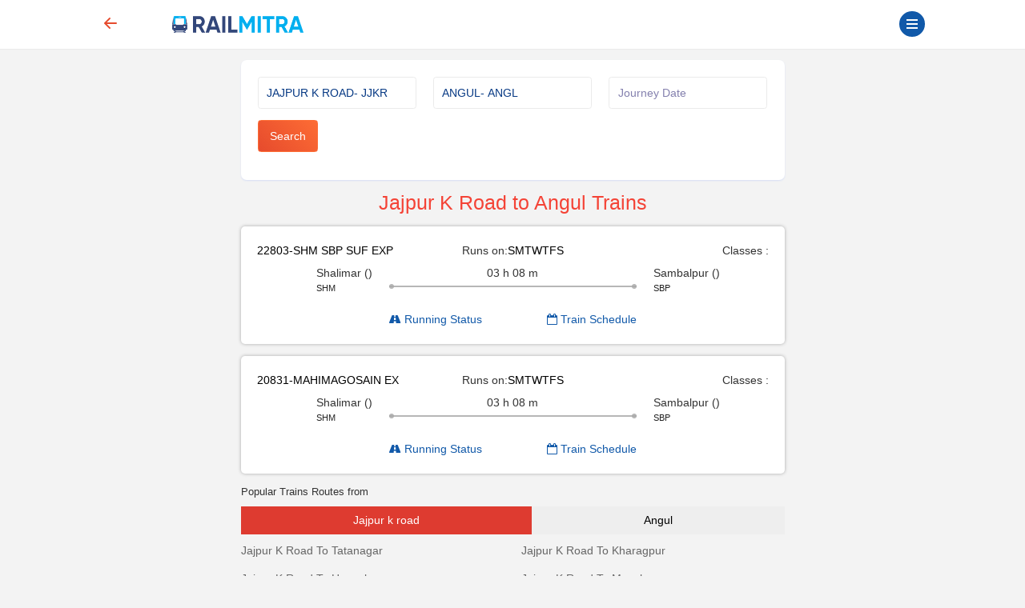

--- FILE ---
content_type: text/html; charset=UTF-8
request_url: https://www.railmitra.com/trains/jajpur-k-road-to-angul
body_size: 9086
content:
<!DOCTYPE html><html lang="en"><head><meta http-equiv="content-type" content="text/html; charset=UTF-8"><meta charset="utf-8"><meta http-equiv="X-UA-Compatible" content="IE=edge"><meta name="p:domain_verify" content="17cbb267251d6665e3deadcbabaaf3dd" /><meta name="viewport" content="width=device-width, initial-scale=1.0"><title>Jajpur K Road (JJKR) to Angul (ANGL) Trains - RailMitra </title><meta name="description" content="Check Indian Railways time table and train details running from
JAJPUR K ROAD to ANGUL.Get details of
JAJPUR K ROAD to ANGUL trains online via Railmitra app." /><meta name="twitter:card" content="summary_large_image"><meta name="twitter:site" content="@RailmitraaIndia"><meta property="og:title" content="Jajpur K Road (JJKR) to Angul (ANGL) Trains - RailMitra"><meta property="og:site_name" content="RailMitra"><meta property="og:url" content="https://www.railmitra.com/trains/jajpur-k-road-to-angul"><meta property="og:description"
content="Check Indian Railways time table and train details running from
JAJPUR K ROAD to ANGUL.Get details of
JAJPUR K ROAD to ANGUL trains online via Railmitra app."><meta property="og:type" content="website"><meta property="og:image" content="https://d35m89jzuowyjs.cloudfront.net/rmfront/service_image_rm-1767190383.webp"><meta name="mobile-web-app-capable" content="yes"><meta name="csrf-token" content="HdJJnEjAV7DBXCsr2f9BxgxZBzedcmK6qsmcz9n6"><meta name="theme-color" content="#1159a9" /><meta name="apple-mobile-web-app-capable" content="yes"><meta name="mobile-web-app-capable" content="yes"><meta name="google-site-verification" content="BqmuVXsYf36ABhqRKqhPhrlT0zFzezOXT3_du66v13s"><link href="/manifest.json" rel="manifest" /><link rel="stylesheet" href="/dist/app.css?id=e407f422fbfda4fb9c69"><link rel="stylesheet" href="https://www.railmitra.com/font-awesome/css/font-awesome.min.css"><link rel="shortcut icon" href="https://www.railmitra.com/uploads/images/1636741495_favicon.ico" /><link rel="canonical" href="https://www.railmitra.com/trains/jajpur-k-road-to-angul" /><style type="text/css">.twitter-typeahead,.tt-hint,.tt-input,.tt-menu {width: 100% ! important;font-weight: normal;}</style><script type="text/javascript">if (navigator.serviceWorker.controller) {console.log('[PWA] active service worker found, no need to register')} else {navigator.serviceWorker.register('/pwa-sw.js', {scope: './'}).then(function(reg) {console.log('Service worker has been registered for scope:' + reg.scope);});}
var APPURL = "https://www.railmitra.com";
var stations = [];</script><script>(function(w,d,s,l,i){w[l]=w[l]||[];w[l].push({'gtm.start':new Date().getTime(),event:'gtm.js'});var f=d.getElementsByTagName(s)[0],j=d.createElement(s),dl=l!='dataLayer'?'&l='+l:'';j.async=true;j.src=
'https://www.googletagmanager.com/gtm.js?id='+i+dl;f.parentNode.insertBefore(j,f);})(window,document,'script','dataLayer','GTM-P4QWQTH');</script><script async src="https://www.googletagmanager.com/gtag/js?id=G-2KR10QJ4Q1"></script><script>window.dataLayer = window.dataLayer || [];function gtag(){dataLayer.push(arguments);}
gtag('js', new Date());gtag('config', 'G-2KR10QJ4Q1');</script></head><body><noscript><iframe src="https://www.googletagmanager.com/ns.html?id=GTM-P4QWQTH" height="0" width="0" style="display:none;visibility:hidden"></iframe></noscript><header><div class="internet-connection-status" id="internetStatus"></div><div class="preloader d-flex align-items-center justify-content-center d-none" id="preloader"><div class="spinner-border XX_grow text-primary" role="status"><div class="sr-only">Loading...</div></div></div><div class="header-area" id="headerArea"><div class="container"><div
class="header-content header-style-two position-relative d-flex align-items-center justify-content-between"><div class="back-button col-1"><a href="javascript:history.back()"><svg width="32" height="32" viewBox="0 0 16 16" class="bi bi-arrow-left-short"
fill="currentColor" xmlns="http://www.w3.org/2000/svg"><path fill-rule="evenodd"
d="M12 8a.5.5 0 0 1-.5.5H5.707l2.147 2.146a.5.5 0 0 1-.708.708l-3-3a.5.5 0 0 1 0-.708l3-3a.5.5 0 1 1 .708.708L5.707 7.5H11.5a.5.5 0 0 1 .5.5z"></path></svg></a></div><div class="logo-wrapper col-5 col-md-2 px-1"><a href="https://www.railmitra.com"><img
src="https://www.railmitra.com/uploads/images/1680998391_logo.png" alt="RailMitra Logo" title="RailMitra Logo"
class="ml-2"></a></div><div class=" col-6 col-md-9 "><div class="navbar--toggler" id="affanNavbarToggler"><div class="span-wrap"><span class="d-block"></span><span
class="d-block"></span><span class="d-block"></span></div></div><button
class="btn btn-round btn-sm btn-outline-primary pull-right text-wrap mx-2 mt-1 d-none"
type="button" data-bs-toggle="modal" data-bs-target="#setLocation"><i
class="fa fa-map-marker" aria-hidden="true"></i>Set Location</button></div></div></div></div><div class="sidenav-black-overlay"></div><div class="sidenav-wrapper" id="sidenavWrapper"><div class="go-back-btn" id="goBack"><svg class="bi bi-x" width="24" height="24" viewBox="0 0 16 16" fill="currentColor"
xmlns="http://www.w3.org/2000/svg"><path fill-rule="evenodd"
d="M11.854 4.146a.5.5 0 0 1 0 .708l-7 7a.5.5 0 0 1-.708-.708l7-7a.5.5 0 0 1 .708 0z"></path><path fill-rule="evenodd"
d="M4.146 4.146a.5.5 0 0 0 0 .708l7 7a.5.5 0 0 0 .708-.708l-7-7a.5.5 0 0 0-.708 0z"></path></svg></div><div class="sidenav-profile grad-1"><div class="sidenav-style1"></div><div class="user-profile"><img src="https://www.railmitra.com/images/place_holder.png" alt="Profile Pic"></div><div class="user-info mb-3"><span>Welcome <b>Guest</b></span><h6 class="user-name mb-0"></h6></div><a href="https://www.railmitra.com/login" class="btn btn-round btn-sm btn-outline-warning " title="Sign In"><i class="fa fa-lock"></i> Login</a></div><ul class="sidenav-nav ps-0"><li><a href="/"><svg width="18" height="18" viewBox="0 0 16 16" class="bi bi-house-door"
fill="currentColor" xmlns="http://www.w3.org/2000/svg"><path fill-rule="evenodd"
d="M7.646 1.146a.5.5 0 0 1 .708 0l6 6a.5.5 0 0 1 .146.354v7a.5.5 0 0 1-.5.5H9.5a.5.5 0 0 1-.5-.5v-4H7v4a.5.5 0 0 1-.5.5H2a.5.5 0 0 1-.5-.5v-7a.5.5 0 0 1 .146-.354l6-6zM2.5 7.707V14H6v-4a.5.5 0 0 1 .5-.5h3a.5.5 0 0 1 .5.5v4h3.5V7.707L8 2.207l-5.5 5.5z" /><path fill-rule="evenodd" d="M13 2.5V6l-2-2V2.5a.5.5 0 0 1 .5-.5h1a.5.5 0 0 1 .5.5z" /></svg>Home</a></li><li><a href="https://www.railmitra.com/pnr-status"><svg width="18" height="18" viewBox="0 0 16 16" class="bi bi-folder2-open"
fill="currentColor" xmlns="http://www.w3.org/2000/svg"><path fill-rule="evenodd"
d="M10.854 7.146a.5.5 0 0 1 0 .708l-3 3a.5.5 0 0 1-.708 0l-1.5-1.5a.5.5 0 1 1 .708-.708L7.5 9.793l2.646-2.647a.5.5 0 0 1 .708 0z" /><path
d="M4 1.5H3a2 2 0 0 0-2 2V14a2 2 0 0 0 2 2h10a2 2 0 0 0 2-2V3.5a2 2 0 0 0-2-2h-1v1h1a1 1 0 0 1 1 1V14a1 1 0 0 1-1 1H3a1 1 0 0 1-1-1V3.5a1 1 0 0 1 1-1h1v-1z" /><path
d="M9.5 1a.5.5 0 0 1 .5.5v1a.5.5 0 0 1-.5.5h-3a.5.5 0 0 1-.5-.5v-1a.5.5 0 0 1 .5-.5h3zm-3-1A1.5 1.5 0 0 0 5 1.5v1A1.5 1.5 0 0 0 6.5 4h3A1.5 1.5 0 0 0 11 2.5v-1A1.5 1.5 0 0 0 9.5 0h-3z" /></svg>PNR Status</a></li><li><a href="https://www.railmitra.com/order-food-in-train"><svg width="18" height="18" viewBox="0 0 16 16" class="bi bi-folder2-open"
fill="currentColor" xmlns="http://www.w3.org/2000/svg"><path
d="M13.902.334a.5.5 0 0 1-.28.65l-2.254.902-.4 1.927c.376.095.715.215.972.367.228.135.56.396.56.82 0 .046-.004.09-.011.132l-.962 9.068a1.28 1.28 0 0 1-.524.93c-.488.34-1.494.87-3.01.87-1.516 0-2.522-.53-3.01-.87a1.28 1.28 0 0 1-.524-.93L3.51 5.132A.78.78 0 0 1 3.5 5c0-.424.332-.685.56-.82.262-.154.607-.276.99-.372C5.824 3.614 6.867 3.5 8 3.5c.712 0 1.389.045 1.985.127l.464-2.215a.5.5 0 0 1 .303-.356l2.5-1a.5.5 0 0 1 .65.278zM9.768 4.607A13.991 13.991 0 0 0 8 4.5c-1.076 0-2.033.11-2.707.278A3.284 3.284 0 0 0 4.645 5c.146.073.362.15.648.222C5.967 5.39 6.924 5.5 8 5.5c.571 0 1.109-.03 1.588-.085l.18-.808zm.292 1.756C9.445 6.45 8.742 6.5 8 6.5c-1.133 0-2.176-.114-2.95-.308a5.514 5.514 0 0 1-.435-.127l.838 8.03c.013.121.06.186.102.215.357.249 1.168.69 2.438.69 1.27 0 2.081-.441 2.438-.69.042-.029.09-.094.102-.215l.852-8.03a5.517 5.517 0 0 1-.435.127 8.88 8.88 0 0 1-.89.17zM4.467 4.884s.003.002.005.006l-.005-.006zm7.066 0-.005.006c.002-.004.005-.006.005-.006zM11.354 5a3.174 3.174 0 0 0-.604-.21l-.099.445.055-.013c.286-.072.502-.149.648-.222z" /></svg>Food in Train</a></li><li><a href="https://www.railmitra.com/jain-food-in-train"><svg xmlns="http://www.w3.org/2000/svg" width="16" height="16" fill="currentColor" class="bi bi-patch-check" viewBox="0 0 16 16"><path fill-rule="evenodd" d="M10.354 6.146a.5.5 0 0 1 0 .708l-3 3a.5.5 0 0 1-.708 0l-1.5-1.5a.5.5 0 1 1 .708-.708L7 8.793l2.646-2.647a.5.5 0 0 1 .708 0"/><path d="m10.273 2.513-.921-.944.715-.698.622.637.89-.011a2.89 2.89 0 0 1 2.924 2.924l-.01.89.636.622a2.89 2.89 0 0 1 0 4.134l-.637.622.011.89a2.89 2.89 0 0 1-2.924 2.924l-.89-.01-.622.636a2.89 2.89 0 0 1-4.134 0l-.622-.637-.89.011a2.89 2.89 0 0 1-2.924-2.924l.01-.89-.636-.622a2.89 2.89 0 0 1 0-4.134l.637-.622-.011-.89a2.89 2.89 0 0 1 2.924-2.924l.89.01.622-.636a2.89 2.89 0 0 1 4.134 0l-.715.698a1.89 1.89 0 0 0-2.704 0l-.92.944-1.32-.016a1.89 1.89 0 0 0-1.911 1.912l.016 1.318-.944.921a1.89 1.89 0 0 0 0 2.704l.944.92-.016 1.32a1.89 1.89 0 0 0 1.912 1.911l1.318-.016.921.944a1.89 1.89 0 0 0 2.704 0l.92-.944 1.32.016a1.89 1.89 0 0 0 1.911-1.912l-.016-1.318.944-.921a1.89 1.89 0 0 0 0-2.704l-.944-.92.016-1.32a1.89 1.89 0 0 0-1.912-1.911z"/></svg>Jain Food</a></li><li><a href="https://www.railmitra.com/pure-veg-food-in-train"><svg xmlns="http://www.w3.org/2000/svg" width="16" height="16" fill="currentColor" class="bi bi-leaf" viewBox="0 0 16 16"><path d="M1.4 1.7c.216.289.65.84 1.725 1.274 1.093.44 2.884.774 5.834.528l.37-.023c1.823-.06 3.117.598 3.956 1.579C14.16 6.082 14.5 7.41 14.5 8.5c0 .58-.032 1.285-.229 1.997q.198.248.382.54c.756 1.2 1.19 2.563 1.348 3.966a1 1 0 0 1-1.98.198c-.13-.97-.397-1.913-.868-2.77C12.173 13.386 10.565 14 8 14c-1.854 0-3.32-.544-4.45-1.435-1.125-.887-1.89-2.095-2.391-3.383C.16 6.62.16 3.646.509 1.902L.73.806zm-.05 1.39c-.146 1.609-.008 3.809.74 5.728.457 1.17 1.13 2.213 2.079 2.961.942.744 2.185 1.22 3.83 1.221 2.588 0 3.91-.66 4.609-1.445-1.789-2.46-4.121-1.213-6.342-2.68-.74-.488-1.735-1.323-1.844-2.308-.023-.214.237-.274.38-.112 1.4 1.6 3.573 1.757 5.59 2.045 1.227.215 2.21.526 3.033 1.158.058-.39.075-.782.075-1.158 0-.91-.288-1.988-.975-2.792-.626-.732-1.622-1.281-3.167-1.229l-.316.02c-3.05.253-5.01-.08-6.291-.598a5.3 5.3 0 0 1-1.4-.811"/></svg>Pure Veg Food</a></li><li class="affan-dropdown-menu"><a href="#" class="trigger-dd"><svg width="18" height="18" viewBox="0 0 16 16" class="bi bi-folder2-open"
fill="currentColor" xmlns="http://www.w3.org/2000/svg"><path fill-rule="evenodd"
d="M1 3.5A1.5 1.5 0 0 1 2.5 2h2.764c.958 0 1.76.56 2.311 1.184C7.985 3.648 8.48 4 9 4h6.5A1.5 1.5 0 0 1 15 5.5v.64c.57.265.94.876.856 1.546l-.64 5.124A2.5 2.5 0 0 1 12.733 15H3.266a2.5 2.5 0 0 1-2.481-2.19l-.64-5.124A1.5 1.5 0 0 1 1 6.14V3.5zM2 6h12v-.5a.5.5 0 0 0-.5-.5H9c-.964 0-1.71-.629-2.174-1.154C6.374 3.334 5.82 3 5.264 3H2.5a.5.5 0 0 0-.5.5V6zm-.367 1a.5.5 0 0 0-.496.562l.64 5.124A1.5 1.5 0 0 0 3.266 14h9.468a1.5 1.5 0 0 0 1.489-1.314l.64-5.124A.5.5 0 0 0 14.367 7H1.633z" /></svg>Rail Tools</a><ul><li><a href="https://www.railmitra.com/train-schedule">Train Schedule</a></li><li><a href="https://www.railmitra.com/train-running-status">Train Live Status</a></li><li><a href="https://www.railmitra.com/trains-between-stations">Train B/W Station</a></li><li><a href="https://www.railmitra.com/live-station">Live Station Arrv/Dep</a></li><li><a href="https://www.railmitra.com/seat-availability">Seat Availability</a></li><li><a href="https://www.railmitra.com/fare-enquiry">Fare Enquiry</a></li><li><a href="https://www.railmitra.com/stations">Station Details</a></li></ul></li><li><a href="https://www.railmitra.com/blog"><svg width="18" height="18" viewBox="0 0 16 16" class="bi bi-folder2-open"
fill="currentColor" xmlns="http://www.w3.org/2000/svg"><path
d="M0 2.5A1.5 1.5 0 0 1 1.5 1h11A1.5 1.5 0 0 1 14 2.5v10.528c0 .3-.05.654-.238.972h.738a.5.5 0 0 0 .5-.5v-9a.5.5 0 0 1 1 0v9a1.5 1.5 0 0 1-1.5 1.5H1.497A1.497 1.497 0 0 1 0 13.5v-11zM12 14c.37 0 .654-.211.853-.441.092-.106.147-.279.147-.531V2.5a.5.5 0 0 0-.5-.5h-11a.5.5 0 0 0-.5.5v11c0 .278.223.5.497.5H12z" /><path
d="M2 3h10v2H2V3zm0 3h4v3H2V6zm0 4h4v1H2v-1zm0 2h4v1H2v-1zm5-6h2v1H7V6zm3 0h2v1h-2V6zM7 8h2v1H7V8zm3 0h2v1h-2V8zm-3 2h2v1H7v-1zm3 0h2v1h-2v-1zm-3 2h2v1H7v-1zm3 0h2v1h-2v-1z" /></svg>Rail News</a></li><li class="affan-dropdown-menu"><a href="#" class="trigger-dd"><svg width="16" height="16" viewBox="0 0 16 16" class="bi bi-card-text"
fill="currentColor" xmlns="http://www.w3.org/2000/svg"><path fill-rule="evenodd"
d="M14.5 3h-13a.5.5 0 0 0-.5.5v9a.5.5 0 0 0 .5.5h13a.5.5 0 0 0 .5-.5v-9a.5.5 0 0 0-.5-.5zm-13-1A1.5 1.5 0 0 0 0 3.5v9A1.5 1.5 0 0 0 1.5 14h13a1.5 1.5 0 0 0 1.5-1.5v-9A1.5 1.5 0 0 0 14.5 2h-13z"></path><path fill-rule="evenodd"
d="M3 5.5a.5.5 0 0 1 .5-.5h9a.5.5 0 0 1 0 1h-9a.5.5 0 0 1-.5-.5zM3 8a.5.5 0 0 1 .5-.5h9a.5.5 0 0 1 0 1h-9A.5.5 0 0 1 3 8zm0 2.5a.5.5 0 0 1 .5-.5h6a.5.5 0 0 1 0 1h-6a.5.5 0 0 1-.5-.5z"></path></svg>Pages</a><ul><li><a href="https://www.railmitra.com/about">About</a></li><li><a href="https://www.railmitra.com/faqs">FAQs</a></li><li><a href="https://www.railmitra.com/contact">Contact Us</a></li></ul></li><li class="affan-dropdown-menu"><a href="#" class="trigger-dd"><svg width="18" height="18" viewBox="0 0 16 16" class="bi bi-collection"
fill="currentColor" xmlns="http://www.w3.org/2000/svg"><path fill-rule="evenodd"
d="M14.5 13.5h-13A.5.5 0 0 1 1 13V6a.5.5 0 0 1 .5-.5h13a.5.5 0 0 1 .5.5v7a.5.5 0 0 1-.5.5zm-13 1A1.5 1.5 0 0 1 0 13V6a1.5 1.5 0 0 1 1.5-1.5h13A1.5 1.5 0 0 1 16 6v7a1.5 1.5 0 0 1-1.5 1.5h-13zM2 3a.5.5 0 0 0 .5.5h11a.5.5 0 0 0 0-1h-11A.5.5 0 0 0 2 3zm2-2a.5.5 0 0 0 .5.5h7a.5.5 0 0 0 0-1h-7A.5.5 0 0 0 4 1z" /></svg>Policy</a><ul><li><a href="https://www.railmitra.com/privacy">Privacy Policy</a></li><li><a href="https://www.railmitra.com/terms">Terms & Conditions</a></li></ul></li></ul><div class="social-info-wrap"><a target="_blank" href="https://twitter.com/RailmitraaIndia" rel="noopener" class="twitter"
aria-label="Twitter"><i class="fa fa-twitter"></i></a><a target="_blank" href="https://www.facebook.com/RailMitraApp" rel="noopener" class="facebook"
aria-label="Facebook"><i class="fa fa-facebook"></i></a><a target="_blank" href="https://www.linkedin.com/company/railmitra" rel="noopener" class="linkedin"
aria-label="LinkedIn"><i class="fa fa-linkedin"></i></a><a target="_blank" href="https://www.youtube.com/channel/UC5fl16558TtZdLnJrDD1DGg?view_as=subscriber" rel="noopener" class="youtube"
aria-label="Youtube"><i class="fa fa-youtube-play"></i></a></div><div class="copyright-info"><p>&copy; Copyright 2018- 2026 All rights reserved by <br><a href="#">Yescom
Global Kart Pvt Ltd.</a></p></div></div></header><main id="main" class="page-content-wrapper"><link rel="stylesheet" type="text/css" href="https://www.railmitra.com/css/bootstrap-datetimepicker.css"><style>.twitter-typeahead,.tt-hint,.tt-input,.tt-menu {width: 100% ! important;font-weight: normal;}
.form-card-body {box-shadow: none;}
.nav-pills .nav-link {background: #eee;color: #000;}
.other-routes a {color: #666666;}
.table-borderless td,.table-borderless th {border-top: 0px solid #dee2e6;}
.text-black {color: #000;}</style><section class="inner-page"><div class="container"><div class="row"><div class="col-md-8 offset-md-2"><div class="card mb-3" id="request"><div class="card-body form-card-body"><form id="schForm" action="https://www.railmitra.com/trains-between-stations" class="schForm" novalidate method="post"><div class="row"><div class="form-group col-12 col-md-4"><input name="from" type="text" id="from" class="form-control typeahead" data-provide="typeahead"
autocomplete="off"
value="JAJPUR K ROAD- JJKR"
placeholder="From Station*" data-msg="Enter station name or code." required><div class="validation invalid-feedback">From Station</div></div><div class="form-group col-12 col-md-4"><input name="to" type="text" id="to" class="form-control typeahead" data-provide="typeahead"
autocomplete="off"
value="ANGUL- ANGL"
placeholder="To Station*" data-msg="Enter station name or code." required><div class="validation invalid-feedback">To Station</div></div><div class="form-group col-12 col-md-4"><input type="text" name="doj" id="doj" placeholder="Journey Date" class="form-control" value=""
data-rule="minlen:50" data-msg="Enter Doj" autocomplete="off" value=""><div class="validation invalid-feedback"></div></div><div class="form-group col-4 col-md-3"><button type="submit" class="btn btn-primary btn-ajax"
data-loading-text="<i class='fa fa-circle-o-notch fa-spin'></i> Loading...">Search</button></div></div></form></div></div><div id="response"><h1 class="h3 text-center text-primary">Jajpur K Road to Angul Trains</h1><div class="routes-card"><div class="route-list"><div id="desktop-view" class="d-none d-md-block"><div class="row"><div class="col-md-4"><span class="text-black">22803-SHM SBP SUF EXP </span></div><div class="col-md-4"><div class="text-center">Runs on:<span
style=" color: #000">S</span><span
style=" color: #000">M</span><span
style=" color: #000">T</span><span
style=" color: #000">W</span><span
style=" color: #000">T</span><span
style=" color: #000">F</span><span
style=" color: #000">S</span></div></div><div class="col-md-4 "><div class="pull-right">Classes :</div></div></div><div class="row mt-2"><div class="col-md-3 "><div class="pull-right"><span>Shalimar ()</span><p style="font-size:11px;color:#222;">SHM</p></div></div><div class="col-md-6 text-center"><span>03 h
08 m</span><div class="c-timeline"><div class="dot-left"></div><div class="dot-right"></div></div></div><div class="col-md-3 "><span>Sambalpur ()</span><p style="font-size:11px;color:#222;">SBP</p></div></div><div class="row mt-2"><div class="col-md-6 offset-3"><div class="pull-left"><a href="https://www.railmitra.com/train-running-status/22803?day=" target="_blank"><i class="fa fa-road" aria-hidden="true"></i> Running Status</a></div><div class="pull-right"><a href="https://www.railmitra.com/train-schedule/22803" target="_blank"><i class="fa fa-calendar-o" aria-hidden="true"></i> Train Schedule</a></div></div></div></div><div id="mobile-view" class="d-block d-md-none"><div class="row"><div class="col-12"><span class="text-black">22803-SHM SBP SUF EXP</span><br /><div class="pull-left"><p><span
style=" color: #000">S</span><span
style=" color: #000">M</span><span
style=" color: #000">T</span><span
style=" color: #000">W</span><span
style=" color: #000">T</span><span
style=" color: #000">F</span><span
style=" color: #000">S</span></p></div><div class="pull-right"></div></div></div><div class="row"><div class="col-4"><span style="color:#000;font-size:12px;">SHM ()</span><p style="font-size:10px;color:#222;"> Shalimar</p></div><div class="col-4 text-center "><span style="font-size:11px;color:#222;">03.08 hr
n/a</span><div class="c-timeline"><div class="dot-left"></div><div class="dot-right"></div></div></div><div class="col-4 "><span style="color:#000;font-size:12px;"> SBP ()</span><p style="font-size:10px;color:#222;">Sambalpur</p></div></div><div class="row"><div class="col-6"><div class="pull-left"><a href="https://www.railmitra.com/train-running-status/22803?day=" target="_blank"><i class="fa fa-road" aria-hidden="true"></i> Running Status</a></div></div><div class="col-6"><div class="pull-right"><a href="https://www.railmitra.com/train-schedule/22803" target="_blank"><i class="fa fa-calendar-o" aria-hidden="true"></i> Train Schedule</a></div></div></div></div></div></div><div class="routes-card"><div class="route-list"><div id="desktop-view" class="d-none d-md-block"><div class="row"><div class="col-md-4"><span class="text-black">20831-MAHIMAGOSAIN EX </span></div><div class="col-md-4"><div class="text-center">Runs on:<span
style=" color: #000">S</span><span
style=" color: #000">M</span><span
style=" color: #000">T</span><span
style=" color: #000">W</span><span
style=" color: #000">T</span><span
style=" color: #000">F</span><span
style=" color: #000">S</span></div></div><div class="col-md-4 "><div class="pull-right">Classes :</div></div></div><div class="row mt-2"><div class="col-md-3 "><div class="pull-right"><span>Shalimar ()</span><p style="font-size:11px;color:#222;">SHM</p></div></div><div class="col-md-6 text-center"><span>03 h
08 m</span><div class="c-timeline"><div class="dot-left"></div><div class="dot-right"></div></div></div><div class="col-md-3 "><span>Sambalpur ()</span><p style="font-size:11px;color:#222;">SBP</p></div></div><div class="row mt-2"><div class="col-md-6 offset-3"><div class="pull-left"><a href="https://www.railmitra.com/train-running-status/20831?day=" target="_blank"><i class="fa fa-road" aria-hidden="true"></i> Running Status</a></div><div class="pull-right"><a href="https://www.railmitra.com/train-schedule/20831" target="_blank"><i class="fa fa-calendar-o" aria-hidden="true"></i> Train Schedule</a></div></div></div></div><div id="mobile-view" class="d-block d-md-none"><div class="row"><div class="col-12"><span class="text-black">20831-MAHIMAGOSAIN EX</span><br /><div class="pull-left"><p><span
style=" color: #000">S</span><span
style=" color: #000">M</span><span
style=" color: #000">T</span><span
style=" color: #000">W</span><span
style=" color: #000">T</span><span
style=" color: #000">F</span><span
style=" color: #000">S</span></p></div><div class="pull-right"></div></div></div><div class="row"><div class="col-4"><span style="color:#000;font-size:12px;">SHM ()</span><p style="font-size:10px;color:#222;"> Shalimar</p></div><div class="col-4 text-center "><span style="font-size:11px;color:#222;">03.08 hr
n/a</span><div class="c-timeline"><div class="dot-left"></div><div class="dot-right"></div></div></div><div class="col-4 "><span style="color:#000;font-size:12px;"> SBP ()</span><p style="font-size:10px;color:#222;">Sambalpur</p></div></div><div class="row"><div class="col-6"><div class="pull-left"><a href="https://www.railmitra.com/train-running-status/20831?day=" target="_blank"><i class="fa fa-road" aria-hidden="true"></i> Running Status</a></div></div><div class="col-6"><div class="pull-right"><a href="https://www.railmitra.com/train-schedule/20831" target="_blank"><i class="fa fa-calendar-o" aria-hidden="true"></i> Train Schedule</a></div></div></div></div></div></div></div><h4>Popular Trains Routes from</h4><ul class="nav nav-pills nav-fill navtop" style="margin-top:10px;"><li class="nav-item"><a class="nav-link active" href="#source" data-toggle="tab"
style="border-radius: 0px;border-bottom: 0px solid;">Jajpur k road</a></li><li class="nav-item"><a class="nav-link" href="#destination" data-toggle="tab"
style="border-radius: 0px;border-bottom: 0px solid;"> Angul</a></li></ul><div class="tab-content" style="border:0px solid;margin-top:10px;"><div class="tab-pane active" role="tabpanel" id="source"><div class="row"><div class="col-md-6 col-12"><p class="other-routes"><a
href="https://www.railmitra.com/trains/jajpur-k-road-to-tatanagar">Jajpur K Road To Tatanagar</a></p><p class="other-routes"><a
href="https://www.railmitra.com/trains/jajpur-k-road-to-howrah">Jajpur K Road To Howrah</a></p><p class="other-routes"><a
href="https://www.railmitra.com/trains/jajpur-k-road-to-patna">Jajpur K Road To Patna</a></p><p class="other-routes"><a
href="https://www.railmitra.com/trains/jajpur-k-road-to-balasore">Jajpur K Road To Balasore</a></p><p class="other-routes"><a
href="https://www.railmitra.com/trains/jajpur-k-road-to-bhubaneswar">Jajpur K Road To Bhubaneswar</a></p></div><div class="col-md-6 col-12"><p class="other-routes"><a
href="https://www.railmitra.com/trains/jajpur-k-road-to-kharagpur">Jajpur K Road To Kharagpur</a></p><p class="other-routes"><a
href="https://www.railmitra.com/trains/jajpur-k-road-to-mancheswar">Jajpur K Road To Mancheswar</a></p><p class="other-routes"><a
href="https://www.railmitra.com/trains/jajpur-k-road-to-muzaffarpur">Jajpur K Road To Muzaffarpur</a></p><p class="other-routes"><a
href="https://www.railmitra.com/trains/jajpur-k-road-to-tirupati">Jajpur K Road To Tirupati</a></p><p class="other-routes"><a
href="https://www.railmitra.com/trains/jajpur-k-road-to-new-delhi">Jajpur K Road To New Delhi</a></p></div><div></div></div></div><div class="tab-pane " role="tabpanel" id="destination"><div class="row"><div class="col-md-6 col-12"><p class="other-routes"><a
href="https://www.railmitra.com/trains/angul-to-rourkela">Angul To Rourkela</a></p><p class="other-routes"><a
href="https://www.railmitra.com/trains/angul-to-puri">Angul To Puri</a></p><p class="other-routes"><a
href="https://www.railmitra.com/trains/angul-to-bhubaneswar">Angul To Bhubaneswar</a></p><p class="other-routes"><a
href="https://www.railmitra.com/trains/angul-to-pt-deen-dayal-upadhyaya-">Angul To Pt Deen Dayal Upadhyaya </a></p><p class="other-routes"><a
href="https://www.railmitra.com/trains/angul-to-gaya">Angul To Gaya</a></p></div><div class="col-md-6 col-12"><p class="other-routes"><a
href="https://www.railmitra.com/trains/angul-to-gomoh">Angul To Gomoh</a></p><p class="other-routes"><a
href="https://www.railmitra.com/trains/angul-to-jharsuguda">Angul To Jharsuguda</a></p><p class="other-routes"><a
href="https://www.railmitra.com/trains/angul-to-kanpur-central">Angul To Kanpur Central</a></p><p class="other-routes"><a
href="https://www.railmitra.com/trains/angul-to-new-delhi">Angul To New Delhi</a></p><p class="other-routes"><a
href="https://www.railmitra.com/trains/angul-to-cuttack">Angul To Cuttack</a></p></div><div></div></div></div></div><h4>Jajpur K Road to Angul Train Routes</h4><p>Your search for trains from Jajpur K Road to Angul and its route, schedule and food
options is supposed to come to an end.
Approximately more than 2 trains are running on Jajpur K Road to
Angul. Check Jajpur K Road-Angul train time table, live status
and get
your tickets booked from Jajpur K Road to Angul in advance and make your journey a
hassle-free experience.
It had created various routes through which passengers can reach their destination station.</p><p>There’re many popular train routes of Indian Railways that face immense crowd not only during festive seasons
but for the entire year.
On an average, there’re many trains which run from Jajpur K Road to Angul junction
thus transferring the passengers from Jajpur K Road to Angul.</p><p>The Jajpur K Road-Angul route having 2 trains is counted among
one of the busiest railway routes of the Indian Railways.
Connecting from Jajpur K Road to Angul the train passes through vast green fields,woods, bridges and villages
and provides a spectacular view of our nature.</p><p>Among the 2 trains operating on this route, Only
2 Trains Run From Shalimar to Angul .</p><p>When it comes to booking rail tickets from Jajpur K Road to Angul, then passengers
can book journey tickets both from offline or online mode.
One can login to the IRCTC website to check seat availability and easily book tickets online. Also, IRCTC and
its authorised catering partner,RailMitra provide e-catering service in 450+ stations where passengers can enjoy restaurant-style hot and
hygienic food in train.</p><p></p><h4>What Everyone Ought to Know about Patna to Delhi Railway Route.</h4><div class="card cardResult"><span class="text-black font-weight-bold"><i class="fa fa-quora"></i>. How many trains run every day from
Jajpur K Road to Angul ? </span><p><i class="fa fa-font "></i>. Approximately more than 2 trains are running on
Jajpur K Road to Angul.
There’re several trains which terminate at supporting stations like
Sambalpur. Use RailMitra app to check train schedule.</p><span class="text-black font-weight-bold"><i class="fa fa-quora"></i>. What time do trains take to travel from
Jajpur K Road to Angul ? </span><p><i class="fa fa-font "></i>. The fastest train 22803-shm Sbp Suf Exp takes
03.08 hr n/a to reach from
Jajpur K Road to Angul and 22803-shm Sbp Suf Exp takes longest
time; approx 03.08 hr n/a hours
to reach from Jajpur K Road to Angul. </p><span class="text-black font-weight-bold"><i class="fa fa-quora"></i>. How Many Railway Stations are there in
Jajpur K Road? </span><p><i class="fa fa-font "></i>. In Jajpur K Road, there’re 1 supporting railway
stations namely Shalimar. </p></div></div></div></div></section><section id="footer" class="pt-5 pb-3 d-none d-md-block"><div class="container "><div class="row text-sm-left text-md-left"><div class="col-6 col-sm-4 col-md-3"><p class="text-h5">Company Menu</p><ul class="list-unstyled quick-links"><li><a href="https://www.railmitra.com"> Home</a></li><li><a href="https://www.railmitra.com/about"> About us</a></li><li><a href="https://www.railmitra.com/press"> Press</a></li><li><a href="https://www.railmitra.com/contact"> Contact us</a></li><li><a href="https://www.railmitra.com/career">Career</a></li><li><a href="https://www.railmitra.com/faqs"> FAQs </a></li><li><a href="https://www.railmitra.com/privacy"> Privacy Policy</a></li><li><a href="https://www.railmitra.com/terms"> Terms & Condition</a></li><li><a href="https://www.railmitra.com/sitemap"> Sitemap</a></li></ul></div><div class="col-6 col-sm-4 col-md-3 hidden-xs"><p class="text-h5">Quick links</p><ul class="list-unstyled quick-links"><li><a href="https://www.railmitra.com/blog"> RailMitra Blog</a></li><li><a href="https://www.railmitra.com/login"> Login</a></li><li><a href="https://www.railmitra.com/track-order">Track Order</a></li><li><a href="https://www.railmitra.com/group-order">Group Order</a></li><li><a href="https://www.railmitra.com/pure-veg-food-in-train">Pure Veg Food</a></li><li><a href="https://www.railmitra.com/jain-food-in-train">Jain Food</a></li><li><a href="https://www.railmitra.com/locations">Locations</a></li><li><a href="https://www.railmitra.com/offers">Offers</a></li></ul></div><div class="col-6 col-sm-4 col-md-3"><p class="text-h5">Rail Tools</p><ul class="list-unstyled quick-links"><li><a href="https://www.railmitra.com/pnr-status"> Check PNR Status</a></li><li><a href="https://www.railmitra.com/train-schedule"> Train Schedule</a></li><li><a href="https://www.railmitra.com/train-running-status"> Train Live Status</a></li><li><a href="https://www.railmitra.com/trains-between-stations">Train B/W Station</a></li><li><a href="https://www.railmitra.com/live-station">Live Station Arrv/Dep</a></li><li><a href="https://www.railmitra.com/seat-availability">Seat Availability</a></li><li><a href="https://www.railmitra.com/fare-enquiry">Fare Enquiry</a></li><li><a href="https://www.railmitra.com/stations">Station Details</a></li></ul></div><div class="col-6 col-sm-4 col-md-3 hidden-xs"><style>.text-h2 {font-size: 22px;}
.text-h3 {font-size: 20px;}
.text-h4 {font-size: 18px;}
.text-h5 {font-size: 16px;}
.text-h6 {font-size: 14px;}
.fs-links a {padding: #5px;margin-right: 5px;}
.fa-svg:hover path {fill: #fd6c34;}</style><div id="footerAppLink d-flex"><a class="" href="https://play.google.com/store/apps/details?id=com.railmitra.www&hl=en_IN&utm_source=RailMitraWebsite&utm_medium=FooterAllPage&utm_campaign=FooterAppLink" target="_blank"><img src="https://www.railmitra.com/images/GetItOnGooglePlay_RailMitra.webp" width="100" height="100" class="img-fluid" alt="RailMitra Mobile App"/></a>&nbsp;<a class="" href="https://apps.apple.com/in/app/railmitra/id6448189008?utm_source=RailMitraWeb&utm_medium=APPButtoniOS&utm_campaign=AppDownload" target="_blank"><img src="https://www.railmitra.com/images/DownloadOnTheAppStore_RailRaimMitra.webp" width="100" height="100" class="img-fluid" alt="RailMitra Mobile App"/></a></div><div class="fs-links mt-4"><a href="https://twitter.com/RailmitraaIndia" target="_blank"
rel="noopener" class="fa-svg twitter" aria-label="Twitter"><svg xmlns="http://www.w3.org/2000/svg" viewBox="0 0 512 512" width="21" height="21"><path d="M389.2 48h70.6L305.6 224.2 487 464H345L233.7 318.6 106.5 464H35.8L200.7 275.5 26.8 48H172.4L272.9 180.9 389.2 48zM364.4 421.8h39.1L151.1 88h-42L364.4 421.8z" fill="#1359a9" /></svg></a> &nbsp;<a href="https://www.facebook.com/RailMitraApp" target="_blank"
rel="noopener" class="facebook" aria-label="Facebook"><i class="fa fa-facebook fa-lg"></i></a> &nbsp;<a href="https://www.youtube.com/channel/UC5fl16558TtZdLnJrDD1DGg?view_as=subscriber" target="_blank"
rel="noopener" class="youtube" aria-label="Youtube"><i class="fa fa-youtube fa-lg"></i></a> &nbsp;<a href="https://www.instagram.com/railmitraindia/" target="_blank"
rel="noopener" class="instagram" aria-label="Instagram"><i class="fa fa-instagram fa-lg"></i></a> &nbsp;<a href="https://www.linkedin.com/company/railmitra" target="_blank"
class="linkedin" aria-label="LinkedIn"><i class="fa fa-linkedin fa-lg"></i></a><a href="https://in.pinterest.com/railmitra" target="_blank"
class="pinterest" aria-label="Pinterest"><i class="fa fa-pinterest fa-lg"></i></a></div><br><ul class="list-unstyled list-inline social "><li class="list-inline-item"><i class="fa fa-cc-visa fa-2x"></i></li><li class="list-inline-item"><i class="fa fa-cc-mastercard fa-2x"></i></li><li class="list-inline-item"><i class="fa fa-cc-amex fa-2x"></i></li></ul></div></div><div class="row"><div class="col-6 col-sm-12 col-md-12 mt-2 "><ul class="list-unstyled list-inline social text-center"><link href="" itemprop="url"><meta content="" itemprop="logo"></ul></div></div><div class="d-none d-md-block"></div><div class="row "><div class="col-12 col-md-12 text-center"><hr class=" hidden-xs" /><div class="copyright" ><span> © Copyright 2026 Yescom Global Kart Pvt. Ltd - All Rights Reserved Copyright | Recognised by DIPP, Govt of India - DIPP62710 <br/><small class="d-none">Powered By <a href="https://www.cybolite.com" target="_blank">CYBOLITE.COM</a> & <a href="https://www.qrail.in" target="_blank">QRAIL.IN</a></small></span><br/><small class="d-none"> Made with <i class="fa fa-heart text-danger"></i> by <a href="https://www.webx99.com/" target="_blank">Webx99.com</a></small></span></div></div></div></div></section></main><script type="text/javascript" src="/js/app-v2.js?id=481bb06a3b9c4faf4b58" defer></script><script src="https://www.railmitra.com/front/js/stations.js"></script><script src="https://cdnjs.cloudflare.com/ajax/libs/moment.js/2.21.0/moment.min.js" type="text/javascript"></script><script src="https://www.railmitra.com/js/bootstrap-datetimepicker.min.js"></script><script src="https://twitter.github.io/typeahead.js/releases/latest/typeahead.bundle.js"></script><script>$('#doj').datetimepicker({locale: 'en',useCurrent: true,format: 'DD-MMM-YYYY',});var stations = new Bloodhound({datumTokenizer: Bloodhound.tokenizers.whitespace,queryTokenizer: Bloodhound.tokenizers.whitespace,local: stations});$('#from').typeahead({hint: true,highlight: true,minLength: 2}
, {name: 'stations',source: stations,display: function(data) {return data //Input value to be set when you select a suggestion.
}
,templates: {empty: ['<div class="list-group search-results-dropdown"><div class="list-group-item">No Station found.</div></div>'],header: ['<div class="list-group search-results-dropdown">'],suggestion: function(data) {return '<div style="font-weight:normal; margin-top:-10px ! important;" class="list-group-item">' + data + '</div></div>'}}});$('#to').typeahead({hint: true,highlight: true,minLength: 2}
, {name: 'stations',source: stations,display: function(data) {return data //Input value to be set when you select a suggestion.
}
,templates: {empty: ['<div class="list-group search-results-dropdown"><div class="list-group-item">No Station found.</div></div>'],header: ['<div class="list-group search-results-dropdown">'],suggestion: function(data) {return '<div style="font-weight:normal; margin-top:-10px ! important;" class="list-group-item">' + data + '</div></div>'}}});window.addEventListener('load', function() {var form = document.getElementById('schForm');form.addEventListener('submit', function(event) {if (form.checkValidity() === false) {event.preventDefault();event.stopPropagation();}
else{loading(1,oText);}
form.classList.add('was-validated');}
, false);}
, false);</script><div class="toast__msg"></div><script type="application/ld+json">{"@context" : "http://schema.org",
"@type" : "LocalBusiness","name" : "RailMitra","image" : "https://www.railmitra.com/uploads/images/1543849065_logo.png",
"telephone" : "8102888222","email" : "info@railmitra.com","address" : {"@type" : "PostalAddress","streetAddress" : "Ganga 04, STPI","addressLocality" : "Patliputra","addressRegion" : "Patna","addressCountry" : "India","postalCode" : "800013"},"url" : "http://www.railmitra.com/",
"priceRange" : "Under INR 200-300"}</script></body></html>